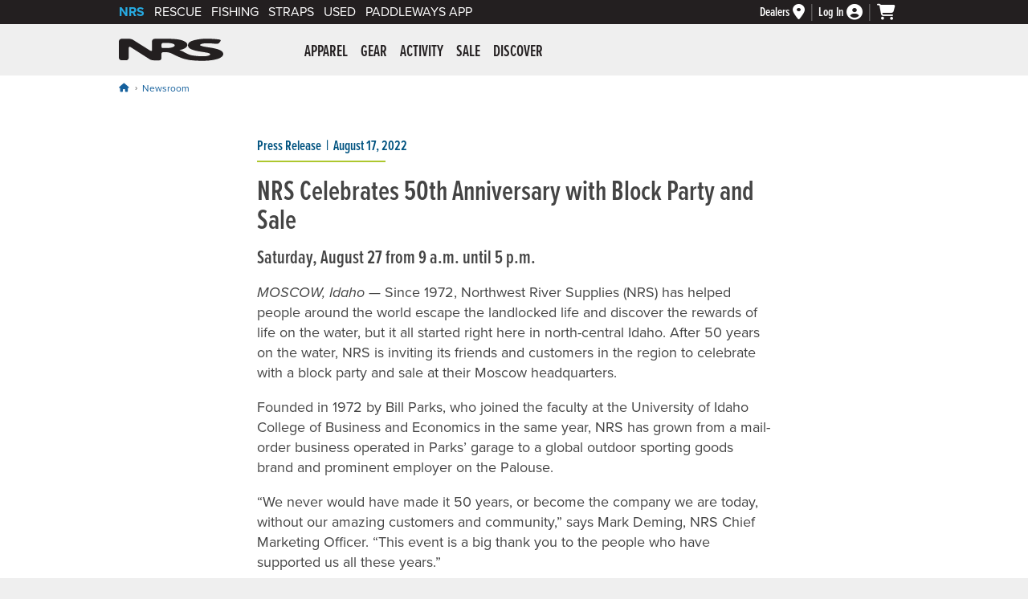

--- FILE ---
content_type: text/html; charset=utf-8
request_url: https://www.nrs.com/newsroom/50th-anniversary-block-party
body_size: 63260
content:
<!doctype html>
<html lang="en">
<head><meta charset="utf-8" /><meta name="viewport" content="width=device-width,&#32;initial-scale=1.0" />

<!-- dns prefetch -->
<link rel="dns-prefetch" href="https://dh36nblqpps8a.cloudfront.net" /><link rel="dns-prefetch" href="https://dx0dyd9jru7i3.cloudfront.net" /><link rel="dns-prefetch" href="https://use.typekit.net" /><link rel="dns-prefetch" href="https://kit.fontawesome.com" /><link rel="dns-prefetch" href="https://cdn.listrakbi.com" /><link rel="dns-prefetch" href="https://www.googletagmanager.com" /><link rel="dns-prefetch" href="https://ajax.googleapis.com" />
<script src="https://dh36nblqpps8a.cloudfront.net/js/jquery-3.7.1.min.js" integrity="sha384-1H217gwSVyLSIfaLxHbE7dRb3v4mYCKbpQvzx0cegeju1MVsGrX5xXxAvs/HgeFs" crossorigin="anonymous"></script>

<!--AnalyticsBlock-->
<!-- Google tag (gtag.js) -->
<script async src="https://www.googletagmanager.com/gtag/js?id=G-NFT62TYDQ4"></script>
<script>
    window.dataLayer = window.dataLayer || [];
    function gtag() { dataLayer.push(arguments); }
    $(document).ready(function () {
        gtag('js', new Date());
        gtag('config', 'G-NFT62TYDQ4', { 'allow_enhanced_conversions': true });
    });
</script>
<script>
    gtag('consent', 'default', {
        analytics_storage: "denied",
        ad_storage: "denied",
        ad_user_data: "denied",
        ad_personalization: "denied"
    });
</script>
<script type="text/plain" class="optanon-category-C0002">
	gtag('consent', 'update', {
		analytics_storage: "granted"
	});
</script>
<script type="text/plain" class="optanon-category-C0004">
	gtag('consent', 'update', {
		ad_storage: "granted",
		ad_user_data: "granted",
		ad_personalization: "granted"
	});
</script>

<script type="text/plain" class="optanon-category-C0004">(function (w, d, t, r, u) { var f, n, i; w[u] = w[u] || [], f = function () { var o = { ti: "28001677" }; o.q = w[u], w[u] = new UET(o), w[u].push("pageLoad") }, n = d.createElement(t), n.src = r, n.async = 1, n.onload = n.onreadystatechange = function () { var s = this.readyState; s && s !== "loaded" && s !== "complete" || (f(), n.onload = n.onreadystatechange = null) }, i = d.getElementsByTagName(t)[0], i.parentNode.insertBefore(n, i) })(window, document, "script", "//bat.bing.com/bat.js", "uetq");</script>
<!--AnalyticsBlockEnd-->
<title>NRS Celebrates 50th Anniversary with Block Party and Sale</title><meta id="pageDescription" name="description" content="After&#32;50&#32;years&#32;on&#32;the&#32;water,&#32;NRS&#32;is&#32;inviting&#32;its&#32;friends&#32;and&#32;customers&#32;in&#32;the&#32;region&#32;to&#32;celebrate&#32;with&#32;a&#32;block&#32;party&#32;and&#32;sale&#32;at&#32;their&#32;Moscow&#32;headquarters." /><meta id="robotsIndex" name="robots" content="index,&#32;follow" />
<meta itemprop="name" content="NRS Celebrates 50th Anniversary with Block Party and Sale">
<meta itemprop="description" content="After 50 years on the water, NRS is inviting its friends and customers in the region to celebrate with a block party and sale at their Moscow headquarters.">
<meta itemprop="image" content="https://dh36nblqpps8a.cloudfront.net/assets/newsroom/NRS-Celebrates-50th-Anniversary.jpg">
<meta property="og:title" content="NRS Celebrates 50th Anniversary with Block Party and Sale" />
<meta property="og:type" content="website" />
<meta property="og:url" content="https://www.nrs.com/newsroom/50th-anniversary-block-party" />
<meta property="og:image" content="https://dh36nblqpps8a.cloudfront.net/assets/newsroom/NRS-Celebrates-50th-Anniversary.jpg" />
<meta property="og:description" content="After 50 years on the water, NRS is inviting its friends and customers in the region to celebrate with a block party and sale at their Moscow headquarters." />
<meta property="og:site_name" content="NRS" />
<link rel="canonical" href="https://www.nrs.com/newsroom/50th-anniversary-block-party" />

<link rel="apple-touch-icon" sizes="180x180" href="/apple-touch-icon.png" /><link rel="icon" type="image/png" sizes="32x32" href="/favicon-32x32.png" /><link rel="icon" type="image/png" sizes="16x16" href="/favicon-16x16.png" /><link rel="manifest" href="/site.webmanifest" /><link id="styleFonts" rel="stylesheet" href="https://use.typekit.net/mmr7bxu.css" /><link id="styleGeneral" rel="stylesheet" type="text/css" href="https://dh36nblqpps8a.cloudfront.net/css/style.general.2026.01.min.css" />
<link rel="stylesheet" href="https://www.nrs.com/css/style.newsroom.01.css" type="text/css" />

<script src="https://kit.fontawesome.com/06b4d5ce3d.js" crossorigin="anonymous"></script>
<link id="styleSearch" rel="stylesheet" href="https://dh36nblqpps8a.cloudfront.net/plugins/algolia/style.nrs.04.min.css" />
<script src="https://dh36nblqpps8a.cloudfront.net/js/scripts.modal.07.min.js" integrity="sha384-QM1kyUU/fZm0m4SAypVpAqxBil6Tix1XbehWTpIVWZdhEttdNL/z28ksfCQDuDUq" crossorigin="anonymous"></script>
<!--MarketingBlock-->

<!-- Facebook Pixel Code -->
<script type="text/plain" class="optanon-category-C0004">
    !function (f, b, e, v, n, t, s) {
        if (f.fbq) return; n = f.fbq = function () {
            n.callMethod ?
                n.callMethod.apply(n, arguments) : n.queue.push(arguments)
        };
        if (!f._fbq) f._fbq = n; n.push = n; n.loaded = !0; n.version = '2.0';
        n.queue = []; t = b.createElement(e); t.async = !0;
        t.src = v; s = b.getElementsByTagName(e)[0];
        s.parentNode.insertBefore(t, s)
    }(window, document, 'script',
        'https://connect.facebook.net/en_US/fbevents.js');
    fbq('init', '239047369789437');
    fbq('track', 'PageView');
</script>
<!-- End Facebook Pixel Code -->
<!--MarketingBlockEnd-->
<link rel="stylesheet" type="text/css" media="print" href="https://dh36nblqpps8a.cloudfront.net/css/style.print.01.min.css" />
<script src="https://dh36nblqpps8a.cloudfront.net/js/scripts.main.11.min.js" integrity="sha384-PZLEQ966jMVF+nQaJHVeB2lPr3TVJx0rMLEkolPyNpTgfIWAZG+zeGgGfTV2qF3f" crossorigin="anonymous"></script>
</head>
<body id="nrsbody"><a id="top" class="skip-link" href="#mainWrapper">Skip to main content</a>






<nav id="brandBarWrapper" aria-label="Utility">
	<div id="brandBar">
		<div id="brand-links">
			<ul>
				<li id="brandBarNRS" class="active-brand"><a href="https://www.nrs.com">NRS</a></li>
				<li id="brandBarRescue"><a href="https://www.nrs.com/rescue/">Rescue</a></li>
				<li id="brandBarFishing"><a href="https://www.nrs.com/fishing/c5349">Fishing</a></li>
				<li id="brandBarStraps"><a href="https://www.nrs.com/straps/c5357" >Straps</a></li>
				<li id="brandBarUsed"><a href="https://www.nrs.com/used/">Used</a></li>
                <li id="brandBarPaddleWays"><a href=https://www.nrs.com/paddleways>PaddleWays App</a></li>
			</ul>
		</div><!-- end id="brand-links" -->
		
		<div id="brand-cart-account-container">
			<div class="brand-cart-account-item brand-bar-dealer-locator">
				<a href="https://www.nrs.com/dealers/" id="dealerLinkHeader" aria-label="Dealers">
					<span>Dealers</span>
					<i class="fas fa-map-marker-alt" aria-hidden="true"></i>
				</a>
			</div>
			
			<div class="brand-cart-account-item brand-bar-account">
				<a href="https://www.nrs.com/shop/account" id="loginLink" aria-label="Log&#32;In">
					<span id="loginStatus">Log In</span>
					<i class="fas fa-user-circle" aria-hidden="true"></i>
				</a>
				
			</div>

			<div class="brand-cart-account-item brand-bar-cart">
				<a href="https://www.nrs.com/shop/cart" id="myCartLink" aria-label="My&#32;cart,&#32;no&#32;items">
					<i class="fas fa-shopping-cart" aria-hidden="true"></i>
					
				</a>
			</div>
		</div><!-- end id="brand-cart-account-container" -->
		
		
	
	</div><!-- end id="brandBar" -->
</nav><!-- end id="brandBarWrapper" -->




<header id="header">
	<div id="header-content">
		<button class="nav-icon" type="button">
		  <span class="nav-icon-box">
			<span class="nav-icon-inner"></span>
		  </span>
		  <i class="visuallyhidden">Menu</i>
		</button>
	
		<div id="nrs-logo"><a href="https://www.nrs.com/" id="homeLink">NRS: Northwest River Supplies</a></div>
	
		<nav id="mainNav" aria-label="Primary">
			<div id="nav-inner">
				<ul class="nav-1st-tier">
<li>
<a href="https://www.nrs.com/apparel/c5278" aria-controls="submenu-5278" aria-expanded="false" aria-haspopup="true">Apparel</a><div class="drop-down-wrapper" data-category-wrapper="5278"></div><!-- end class="drop-down-wrapper" --></li>
<li>
<a href="https://www.nrs.com/gear/c5279" aria-controls="submenu-5279" aria-expanded="false" aria-haspopup="true">Gear</a><div class="drop-down-wrapper" data-category-wrapper="5279"></div><!-- end class="drop-down-wrapper" --></li>
<li>
<a href="https://www.nrs.com/activity/c5280" aria-controls="submenu-5280" aria-expanded="false" aria-haspopup="true">Activity</a><div class="drop-down-wrapper" data-category-wrapper="5280"></div><!-- end class="drop-down-wrapper" --></li>
<li>
<a href="https://www.nrs.com/sale/c5281" aria-controls="submenu-5281" aria-expanded="false" aria-haspopup="true">Sale</a><div class="drop-down-wrapper" data-category-wrapper="5281"></div><!-- end class="drop-down-wrapper" --></li>
<li>
<a href="https://www.nrs.com/discover/" aria-controls="submenu-5282" aria-expanded="false" aria-haspopup="true">Discover</a><div class="drop-down-wrapper" data-category-wrapper="5282"></div><!-- end class="drop-down-wrapper" --></li>
</ul>

				<ul class="mobile-only-nav">
					<li><a href="https://www.nrs.com/customer-service/"><i class="fas fa-info-circle" aria-hidden="true"></i> Customer Service</a></li>
					<li><a href="tel:877.677.4327"><i class="fas fa-phone-square-alt" aria-hidden="true"></i> Call: 877.677.4327</a></li>
					
				</ul>
			</div><!-- end id="nav-inner" -->
		</nav>
		<div id="header-search">
            
		</div><!-- end id="header-search" -->
	</div><!-- <div id="header-content"> -->
    
    
</header><!-- end id="header" -->

<main id="mainWrapper" class="learn-article">
<nav aria-label="Breadcrumb">
<ol id="breadcrumbWrapper" class="breadcrumb"><li><a href="https://www.nrs.com" aria-label="Home"><i class="fa-solid fa-house"></i></a></li><li><a href="https://www.nrs.com/newsroom/">Newsroom</a></li></ol>
<script type="application/ld+json">
{
  "@context": "https://schema.org/",
  "@type": "BreadcrumbList",
  "itemListElement": [
     {
       "@type": "ListItem",
       "position": "1",
       "name": "Home",
       "item": "https://www.nrs.com"
     },
     {
       "@type": "ListItem",
       "position": "2",
       "name": "Newsroom",
       "item": "https://www.nrs.com/newsroom/"
     },
     {
       "@type": "ListItem",
       "position": "3",
       "name": "NRS Celebrates 50th Anniversary with Block Party and Sale",
       "item": "https://www.nrs.com/newsroom/50th-anniversary-block-party"
     }
  ]
}
</script>

</nav>



<div id="newsroom-article">        	
<div id="newsroom-article-meta"><span class="press-type">Press Release</span><span class="press-date">August 17, 2022</span></div>

    
    <h1>NRS Celebrates 50th Anniversary with Block Party and Sale</h1>

<h2 style="margin-top: 1rem; font-size: 1.5rem;">Saturday, August 27 from 9 a.m. until 5 p.m.</h2>

<p><em>MOSCOW, Idaho</em> — Since 1972, Northwest River Supplies (NRS) has helped people around the world escape the landlocked life and discover the rewards of life on the water, but it all started right here in north-central Idaho. After 50 years on the water, NRS is inviting its friends and customers in the region to celebrate with a block party and sale at their Moscow headquarters.</p>

<p>Founded in 1972 by Bill Parks, who joined the faculty at the University of Idaho College of Business and Economics in the same year, NRS has grown from a mail-order business operated in Parks’ garage to a global outdoor sporting goods brand and prominent employer on the Palouse.</p>

<p>“We never would have made it 50 years, or become the company we are today, without our amazing customers and community,” says Mark Deming, NRS Chief Marketing Officer. “This event is a big thank you to the people who have supported us all these years.”</p>

<p>According to Deming, Parks set out to build the kind of company he would want to buy from, and the kind of company he would want to work for. That approach has helped create loyal, long-lasting relationships with customers, employees and business partners in the Northwest and beyond.</p>

<p>“Bill likes to say that it’s the people who make NRS successful,” says Deming. “After five decades on the Palouse, there are a lot of people in the region to thank. We hope they’ll all join us for the party.”</p>

<p>Hosted at NRS headquarters at 1638 South Blaine Street in Moscow, the celebration will feature free barbecue, live music, building tours, film screenings, and special discounts for shoppers. The family-friendly event will run from 9 a.m. to 5 p.m. with food and live music from 11 a.m. to 1 p.m.</p>

<p><strong>What:</strong> NRS 50th Anniversary Block Party and Sale!</p>

<p><strong>When:</strong> Saturday, August 27, 9 a.m. until 5 p.m. Food and live music from 11 a.m. to 1 p.m.</p>

<p><strong>Where:</strong> <a href="https://goo.gl/maps/SMpPebw2j77tXV6v8">NRS Headquarters</a>, 1638 S. Blaine St Moscow, ID</p>

<p>(Interviews available upon request with Mark Deming, Chief Marketing Officer, NRS)</p>

<p>###</p>

<h3>About NRS</h3>
<p><em>100% employee-owned, NRS is the world’s leading supplier of equipment and apparel for water recreation, safety and rescue. Founded in 1972 with a vision to create a better kind of company, NRS is dedicated to promoting the health and well-being of its customers, employees and community. For more information on NRS, visit <a href="https://www.nrs.com/">nrs.com</a>, email the company at <a href="mailto:service@nrs.com">service@nrs.com</a> or call 877.677.4327.</em></p>

<img class="lazyOffset" width="1000" height="761" src="https://dh36nblqpps8a.cloudfront.net/assets/newsroom/50th-anniversary-lifestyle-3.jpg" alt="">

<img class="lazyOffset" width="1000" height="1283" src="https://dh36nblqpps8a.cloudfront.net/assets/newsroom/50th-anniversary-lifestyle-2.jpg" alt="">

<img class="lazyOffset" width="1000" height="560" src="https://dh36nblqpps8a.cloudfront.net/assets/newsroom/50th-anniversary-lifestyle-1.jpg" alt="">

    
</div><!-- end div id="newsroom" -->

</main>
<!-- end main id="mainWrapper" -->



<footer id="footerWrapper">
	<div id="footer">	

		<div id="nl-signup-wrapper">
		<form>
		<div class="nl-signup-form-container">
		<label for="nl-signup-form-input" class="visuallyhidden">Sign up for our newsletter:</label>
		<input type="email" id="nl-signup-form-input" name="email" autocomplete="off" placeholder="Sign up for our newsletter">
		<div class="nl-signup-button-container">
		<button id="subsribeBtn">Sign Up <i class="fa-solid fa-caret-right"></i></button>
		</div>
		</div><!-- end class="nl-signup-form-container" -->
		</form>
		<p id="nl-signup-msg" class="nl-signup-msg"><i class="far fa-envelope-open" aria-hidden="true"></i> Stay up to date on new arrivals, email exclusives, sales and more.</p>
		<p class="nl-signup-disclaimer">By providing this information, you are opting to receive email communications from nrs.com and agreeing that you have read our <a href="https://www.nrs.com/privacy">privacy</a> &amp; <a href="https://www.nrs.com/cookie-policy">cookie</a> policies.</p>
		</div><!-- end id="nl-signup-wrapper" -->
		
				<div id="icons-wrapper">
            <a href="tel:877.677.4327">
                <div class="icons-content">
                    <div class="icon-symbol">
                        <i class="fa-solid fa-circle-phone" aria-hidden="true"></i>
                    </div>
                    <div class="icon-copy">
                        <p>877.677.4327</p>
                        <p>Give us a call.</p>
                    </div>
                </div>
            </a>
            <a href="https://www.nrs.com/customer-service/?goto=email">
                <div class="icons-content">
                    <div class="icon-symbol">
                        <i class="fa-solid fa-circle-envelope" aria-hidden="true"></i>
                    </div>
                    <div class="icon-copy">
                        <p>Send an Email</p>
                        <p>Drop us a line anytime.</p>
                    </div>
                </div>
            </a>
            <a href="https://www.nrs.com/dealers/" id="dealerLinkFooter">
                <div class="icons-content">
                    <div class="icon-symbol">
                        <i class="fas fa-map-marker-alt" aria-hidden="true"></i>
                    </div>
                    <div class="icon-copy">
                        <p>Find a Dealer</p>
                        <p>Locate our retail partners.</p>
                    </div>
                </div>
            </a>
            
            <a href="https://www.nrs.com/learn/">
                <div class="icons-content">
                    <div class="icon-symbol">
                        <i class="fas fa-file-video" aria-hidden="true"></i>
                    </div>
                    <div class="icon-copy">
                        <p>Learn Center</p>
                        <p>How-to articles, videos and more.</p>
                    </div>
                </div>
            </a>                
            <a href="https://www.nrs.com/customer-service/?goto=showroom">
                <div class="icons-content">
                    <div class="icon-symbol">
                        <i class="fa-solid fa-building-flag fa-xs" aria-hidden="true"></i>
                    </div>
                    <div class="icon-copy">
                        <p>Flagship Store</p>
                        <p>Showcasing the best of NRS in Moscow, ID.</p>
                    </div>
                </div>
            </a>                
            <a href="https://www.nrs.com/nrs-gift-card/pf9l">
                <div class="icons-content">
                    <div class="icon-symbol">
                        <i class="fa-regular fa-gift-card fa-xs" aria-hidden="true"></i>
                    </div>
                    <div class="icon-copy">
                        <p>Gift Cards</p>
                        <p>Let them pick exactly what they want.</p>
                    </div>
                </div>
            </a>
        </div><!-- end id="icons-wrapper" -->
		
		<div id="links-wrapper">
		<div class="links-content company">
		<p>Company</p>
		<ul>
		<li><a href="https://www.nrs.com/about/">About Us</a></li>
		<li><a href="https://www.nrs.com/about/careers/">Jobs @ NRS</a></li>
		<li><a href="https://www.nrs.com/newsroom/">Newsroom</a></li>
		<li><a href="https://community.nrs.com/duct-tape/">Duct Tape Diaries Blog</a></li>
		<li><a href="https://www.nrs.com/catalogs">Catalogs</a></li>
		<li><a href="https://www.nrs.com/wholesale">Discount Programs</a></li>		
		<li><a href="https://www.nrs.com/international/">International</a></li>
		<li><a href="https://www.nrs.com/pro/">NRS Pro Deals</a></li>
		</ul>
		</div><!--end class="links-content company" -->
		<div class="links-content customer-service">
		<p>Customer Service</p>
		<ul>
		<li><a href="https://www.nrs.com/customer-service/">Contact Us</a></li>
        
		<li><a href="https://www.nrs.com/customer-service/shipping-rates">Free Shipping*</a></li>
        
		<li><a href="https://www.nrs.com/guarantee">Rock Solid Guarantee</a></li>
		<li><a href="https://www.nrs.com/customer-service/returns">Return Policy & Info</a></li>
		<li><a href="https://www.nrs.com/repairs/">Repairs</a></li>		
		<li><a href="https://www.nrs.com/customer-service/boat-registration">Warranty Registration</a></li>
        <li><a href="https://www.nrs.com/learn/how-to-detect-fraudulent-nrs-website-store">Detect Fraud Websites</a></li>
        <li><a href="https://www.nrs.com/shop/account">My Account</a></li>
		</ul>
		</div><!--end class="links-content customer-service" -->
		</div><!-- end id="links-wrapper" -->
	
		<div id="social-media-wrapper">
            <a href="https://www.facebook.com/nrsweb" rel="noopener noreferrer" target="_blank">
                <i class="fab fa-facebook-f" aria-hidden="true"></i>
                <span class="visuallyhidden">Visit NRS on Facebook. Opens a new window.</span>
            </a>
            <a href="https://instagram.com/nrsweb" rel="noopener noreferrer" target="_blank">
                <i class="fab fa-instagram" aria-hidden="true"></i>
                <span class="visuallyhidden">Visit NRS on Instagram. Opens a new window.</span>
            </a>
            <a href="https://www.youtube.com/user/NRSWEB" rel="noopener noreferrer" target="_blank">
                <i class="fab fa-youtube" aria-hidden="true"></i>
                <span class="visuallyhidden">Visit NRS on YouTube. Opens a new window.</span>
            </a>
            <a href="https://vimeo.com/nrsfilms" rel="noopener noreferrer" target="_blank">
                <i class="fab fa-vimeo-v" aria-hidden="true"></i>
                <span class="visuallyhidden">Visit NRS Films on Vimeo. Opens a new window.</span>
            </a>
        </div><!-- end id="social-media-wrapper" -->

		<div class="copyright">&copy; NRS. All rights reserved.</div>

		<ul class="legal">
            
			<li><a href="https://www.nrs.com/terms-and-conditions">Terms &amp; Conditions</a></li>
			<li><a href="https://www.nrs.com/privacy">Privacy &amp; Security</a></li>
			<li><a href="https://www.nrs.com/cookie-policy">Cookie Policy</a></li>	
            <li><a href="https://www.nrs.com/accessibility">Accessibility Statement</a></li>
		</ul>	

	</div><!-- end id="footer" -->
</footer><!-- end id="footerWrapper" -->

<div class="drop-down-wrapper" data-category-wrapper-deferred="5278">
<div class="nav-back-link tier2" role="button" tabindex="0">Back</div>
<div  id="submenu-5278" class="drop-down apparel-nav">
<div class="drop-down-col">
<div class="nav-heading"><a href="https://www.nrs.com/clothing">NRS Clothing</a></div>
<div class="nav-heading"><a href="https://www.nrs.com/new-arrivals/c5236">New Arrivals</a></div>
<div class="nav-heading"><a href="https://www.nrs.com/gore-tex/c5290">GORE-TEX</a></div>
<div class="nav-heading"><a href="https://www.nrs.com/chaco-limited-edition/c6546">NRS + Chaco</a></div>
<div class="nav-heading"><a href="https://www.nrs.com/extended-sizing-apparel/c6946">Extended Sizing</a></div>
</div><!-- end class="drop-down-col" -->
<div class="drop-down-col">
<div class="nav-heading parent"><a href="https://www.nrs.com/mens-shirts-tops/c6965">Men&#8217;s Shirts &amp; Tops</a></div>
<ul>
<li><div class="nav-back-link tier3" role="button" tabindex="0">Back</div></li>
<li><a href="https://www.nrs.com/mens-shirts-tops/c6965?f-cat=sun-protection">Sun Protection</a></li>
<li><a href="https://www.nrs.com/mens-shirts-tops/c6965?f-cat=button-downs">Button Downs</a></li>
<li><a href="https://www.nrs.com/mens-shirts-tops/c6965?f-cat=hoodies">Hoodies</a></li>
<li><a href="https://www.nrs.com/mens-shirts-tops/c6965?f-cat=fleece">Fleece</a></li>
<li><a href="https://www.nrs.com/mens-shirts-tops/c6965?f-cat=t-shirts">T-Shirts</a></li>
<li class="showAll"><a href="https://www.nrs.com/mens-shirts-tops/c6965">Show All</a></li></ul>
<div class="nav-heading parent"><a href="https://www.nrs.com/mens-bottoms/c6967">Men&#8217;s Bottoms</a></div>
<ul>
<li><div class="nav-back-link tier3" role="button" tabindex="0">Back</div></li>
<li><a href="https://www.nrs.com/mens-bottoms/c6967?f-cat=shorts">Shorts</a></li>
<li><a href="https://www.nrs.com/mens-bottoms/c6967?f-cat=pants">Pants</a></li>
<li><a href="https://www.nrs.com/mens-bottoms/c6967?f-cat=fleece">Fleece</a></li>
<li class="showAll"><a href="https://www.nrs.com/mens-bottoms/c6967">Show All</a></li></ul>
<div class="nav-heading parent"><a href="https://www.nrs.com/mens-fleece/c6969">Men&#8217;s Fleece</a></div>
<ul>
<li><div class="nav-back-link tier3" role="button" tabindex="0">Back</div></li>
<li><a href="https://www.nrs.com/mens-fleece/c6969?f-cat=shirts">Tops</a></li>
<li><a href="https://www.nrs.com/mens-fleece/c6969?f-cat=pants">Bottoms</a></li>
<li><a href="https://www.nrs.com/mens-fleece/c6969?f-cat=union-suits">Union Suits</a></li>
<li class="showAll"><a href="https://www.nrs.com/mens-fleece/c6969">Show All</a></li></ul>
<div class="nav-heading parent">Men&#8217;s Technical Apparel</div>
<ul>
<li><div class="nav-back-link tier3" role="button" tabindex="0">Back</div></li>
<li><a href="https://www.nrs.com/mens-dry-suits/c6973">Dry Suits</a></li>
<li><a href="https://www.nrs.com/mens-dry-wear/c6974">Dry Wear</a></li>
<li><a href="https://www.nrs.com/mens-splash-wear/c6975">Splash Wear</a></li>
<li><a href="https://www.nrs.com/mens-hydroskin/c6976">HydroSkin</a></li>
<li><a href="https://www.nrs.com/mens-wetsuits/c6977">Wetsuits</a></li>
</ul>
<div class="nav-heading"><a href="https://www.nrs.com/headwear/c5634">Hats &amp; Headwear</a></div>
</div><!-- end class="drop-down-col" -->
<div class="drop-down-col">
<div class="nav-heading parent"><a href="https://www.nrs.com/womens-shirts-tops/c6966">Women&#8217;s Shirts &amp; Tops</a></div>
<ul>
<li><div class="nav-back-link tier3" role="button" tabindex="0">Back</div></li>
<li><a href="https://www.nrs.com/womens-shirts-tops/c6966?f-cat=sun-protection">Sun Protection</a></li>
<li><a href="https://www.nrs.com/womens-shirts-tops/c6966?f-cat=button-downs">Button Downs</a></li>
<li><a href="https://www.nrs.com/womens-shirts-tops/c6966?f-cat=hoodies">Hoodies</a></li>
<li><a href="https://www.nrs.com/womens-shirts-tops/c6966?f-cat=fleece">Fleece</a></li>
<li><a href="https://www.nrs.com/womens-shirts-tops/c6966?f-cat=t-shirts">T-Shirts</a></li>
<li class="showAll"><a href="https://www.nrs.com/womens-shirts-tops/c6966">Show All</a></li></ul>
<div class="nav-heading"><a href="https://www.nrs.com/sun-protection-dresses/c7006">Women&#8217;s Dresses</a></div>
<div class="nav-heading parent"><a href="https://www.nrs.com/womens-bottoms/c6968">Women&#8217;s Bottoms</a></div>
<ul>
<li><div class="nav-back-link tier3" role="button" tabindex="0">Back</div></li>
<li><a href="https://www.nrs.com/womens-bottoms/c6968?f-cat=shorts">Shorts</a></li>
<li><a href="https://www.nrs.com/womens-bottoms/c6968?f-cat=pants">Pants</a></li>
<li><a href="https://www.nrs.com/womens-bottoms/c6968?f-cat=fleece">Fleece</a></li>
<li class="showAll"><a href="https://www.nrs.com/womens-bottoms/c6968">Show All</a></li></ul>
<div class="nav-heading parent"><a href="https://www.nrs.com/womens-fleece/c6970">Women&#8217;s Fleece</a></div>
<ul>
<li><div class="nav-back-link tier3" role="button" tabindex="0">Back</div></li>
<li><a href="https://www.nrs.com/womens-fleece/c6970?f-cat=shirts">Tops</a></li>
<li><a href="https://www.nrs.com/womens-fleece/c6970?f-cat=pants">Bottoms</a></li>
<li><a href="https://www.nrs.com/womens-fleece/c6970?f-cat=union-suits">Union Suits</a></li>
<li class="showAll"><a href="https://www.nrs.com/womens-fleece/c6970">Show All</a></li></ul>
<div class="nav-heading parent">Women&#8217;s Technical Apparel</div>
<ul>
<li><div class="nav-back-link tier3" role="button" tabindex="0">Back</div></li>
<li><a href="https://www.nrs.com/womens-dry-suits/c6978">Dry Suits</a></li>
<li><a href="https://www.nrs.com/womens-dry-wear/c6979">Dry Wear</a></li>
<li><a href="https://www.nrs.com/womens-splash-wear/c6980">Splash Wear</a></li>
<li><a href="https://www.nrs.com/womens-hydroskin/c6981">HydroSkin</a></li>
<li><a href="https://www.nrs.com/womens-wetsuits/c6982">Wetsuits</a></li>
</ul>
<div class="nav-heading"><a href="https://www.nrs.com/headwear/c5634">Hats &amp; Headwear</a></div>
</div><!-- end class="drop-down-col" -->
<div class="drop-down-col">
<div class="nav-heading parent">Personal Gear</div>
<ul>
<li><div class="nav-back-link tier3" role="button" tabindex="0">Back</div></li>
<li><a href="https://www.nrs.com/gloves/c5332">Gloves</a></li>
<li><a href="https://www.nrs.com/footwear/c5333">Footwear</a></li>
<li><a href="https://www.nrs.com/headwear/c5634">Headwear</a></li>
<li><a href="https://www.nrs.com/life-jackets/c5395">Life Jackets</a></li>
<li><a href="https://www.nrs.com/helmets/c5523">Helmets</a></li>
<li><a href="https://www.nrs.com/safety-equipment/c5522">Safety Equipment</a></li>
<li><a href="https://www.nrs.com/sunglasses/c5342">Sunglasses</a></li>
</ul>
<div class="nav-heading parent">Apparel Care &amp; Repair</div>
<ul>
<li><div class="nav-back-link tier3" role="button" tabindex="0">Back</div></li>
<li><a href="https://www.nrs.com/apparel-cleaning-maintenance/c5616">Cleaning &amp; Maintenance</a></li>
<li><a href="https://www.nrs.com/apparel-gasket-repair/c5617">Apparel &amp; Gasket Repair</a></li>
<li><a href="https://www.nrs.com/customer-service/returns">Warranty Info</a></li>
</ul>
<div class="nav-heading"><a href="https://www.nrs.com/kids-apparel-gear/c5296">Kids</a></div>
<div class="nav-heading"><a href="https://www.nrs.com/stickers-swag/c5626">Stickers &amp; Swag</a></div>
</div><!-- end class="drop-down-col" -->
<div class="drop-down-col">
<div class="nav-heading parent">Shop By Activity</div>
<ul>
<li><div class="nav-back-link tier3" role="button" tabindex="0">Back</div></li>
<li><a href="https://www.nrs.com/whitewater-kayaking/c5345">Whitewater Kayaking</a></li>
<li><a href="https://www.nrs.com/kayak-touring/c5346">Kayak Touring</a></li>
<li><a href="https://www.nrs.com/stand-up-paddleboarding/c5347">Stand-Up Paddleboarding</a></li>
<li><a href="https://www.nrs.com/rafting/c5461">Rafting</a></li>
<li><a href="https://www.nrs.com/fishing/c5349">Fly Fishing</a></li>
<li><a href="https://www.nrs.com/packrafts/c6567">Packrafting</a></li>
</ul>
<div class="nav-heading"><a href="https://www.nrs.com/used/">Used</a></div>
<div class="nav-heading"><a href="https://www.nrs.com/nrs-gift-card/pf9l">Gift Cards</a></div>
<div class="nav-heading"><a href="https://www.nrs.com/sale/c5281">Sale</a></div>
<div class="nav-heading"><a href="https://www.nrs.com/technical-apparel/c7086">All Technical Layers</a></div>
<div class="nav-heading"><a href="https://www.nrs.com/apparel/c5278">Shop all Apparel</a></div>
</div><!-- end class="drop-down-col" -->
</div><!-- end class="drop-down" -->	
</div><div class="drop-down-wrapper" data-category-wrapper-deferred="5279">
<div class="nav-back-link tier2" role="button" tabindex="0">Back</div>
<div  id="submenu-5279" class="drop-down gear-nav">
<div class="drop-down-col">
<div class="nav-heading"><a href="https://www.nrs.com/new-arrivals/c5236">New Arrivals</a></div>
<div class="nav-heading"><a href="https://www.nrs.com/bills-bags/c5356">Bill&#8217;s Bags</a></div>
<div class="nav-heading"><a href="https://www.nrs.com/straps/c5357">Straps</a></div>
<div class="nav-heading"><a href="https://www.nrs.com/kids-apparel-gear/c5296">Kids</a></div>
<div class="nav-heading"><a href="https://www.nrs.com/sale/c5281">Sale</a></div>
</div><!-- end class="drop-down-col" -->
<div class="drop-down-col">
<div class="nav-heading parent">Dry Bags &amp; Cases</div>
<ul>
<li><div class="nav-back-link tier3" role="button" tabindex="0">Back</div></li>
<li><a href="https://www.nrs.com/dry-bags/c5373">Dry Bags</a></li>
<li><a href="https://www.nrs.com/dry-duffels/c5544">Dry Duffels</a></li>
<li><a href="https://www.nrs.com/dry-boxes/c5374">Dry Boxes</a></li>
<li><a href="https://www.nrs.com/map-electronic-waterproof-cases/c5545">Map &amp; Electronic Cases</a></li>
</ul>
<div class="nav-heading parent">Roof Racks &amp; Transport</div>
<ul>
<li><div class="nav-back-link tier3" role="button" tabindex="0">Back</div></li>
<li><a href="https://www.nrs.com/yakima-roof-racks/c5379">Yakima Racks</a></li>
<li><a href="https://www.nrs.com/roof-rack-locks-security/c5380">Locks &amp; Security</a></li>
<li><a href="https://www.nrs.com/foam-rack-kits/c5546">Foam Rack Kits</a></li>
<li><a href="https://www.nrs.com/straps/c5357">Straps</a></li>
</ul>
<div class="nav-heading parent">Paddles</div>
<ul>
<li><div class="nav-back-link tier3" role="button" tabindex="0">Back</div></li>
<li><a href="https://www.nrs.com/whitewater-kayak-paddles/c5534">Whitewater Paddles</a></li>
<li><a href="https://www.nrs.com/touring-paddles/c5535">Touring Paddles</a></li>
<li><a href="https://www.nrs.com/sup-paddles/c5536">SUP Paddles</a></li>
<li><a href="https://www.nrs.com/raft-paddles/c5537">Raft Paddles</a></li>
<li><a href="https://www.nrs.com/canoe-paddles/c5538">Canoe Paddles</a></li>
<li><a href="https://www.nrs.com/paddle-accessories/c5539">Paddle Accessories</a></li>
</ul>
</div><!-- end class="drop-down-col" -->
<div class="drop-down-col">
<div class="nav-heading parent"><a href="https://www.nrs.com/life-jackets/c5395">Life Jackets</a></div>
<ul>
<li><div class="nav-back-link tier3" role="button" tabindex="0">Back</div></li>
<li><a href="https://www.nrs.com/life-jackets/c5395?f-cat=rescue">Rescue PFDs</a></li>
<li><a href="https://www.nrs.com/life-jackets/c5395?f-cat=fishing">Fishing PFDs</a></li>
<li><a href="https://www.nrs.com/life-jackets/c5395?f-cat=low-profile">Low-Profile PFDs</a></li>
<li><a href="https://www.nrs.com/life-jackets/c5395?f-cat=kids">Kids&#8217; PFDs</a></li>
<li><a href="https://www.nrs.com/life-jacket-accessories/c5602">Accessories</a></li>
<li><a href="https://www.nrs.com/knives-tools/c5524">Knives</a></li>
<li class="showAll"><a href="https://www.nrs.com/life-jackets/c5395">Show All</a></li></ul>
<div class="nav-heading parent">Safety Equipment</div>
<ul>
<li><div class="nav-back-link tier3" role="button" tabindex="0">Back</div></li>
<li><a href="https://www.nrs.com/knives-tools/c5524">Knives &amp; Tools</a></li>
<li><a href="https://www.nrs.com/helmets/c5523">Helmets</a></li>
<li><a href="https://www.nrs.com/throw-bags/c5525">Throw Bags</a></li>
<li><a href="https://www.nrs.com/rope-webbing/c5526">Rope &amp; Webbing</a></li>
<li><a href="https://www.nrs.com/carabiners-rescue-hardware/c5527">Carabiners &amp; Rescue Hardware</a></li>
<li><a href="https://www.nrs.com/touring-safety-accessories/c5575">Touring Safety &amp; Accessories</a></li>
<li><a href="https://www.nrs.com/rescue-kits/c5528">Rescue Kits</a></li>
<li><a href="https://www.nrs.com/medical-kits/c5529">Medical Kits</a></li>
<li><a href="https://www.nrs.com/safety-accessories/c5580">Safety Accessories</a></li>
</ul>
</div><!-- end class="drop-down-col" -->
<div class="drop-down-col">
<div class="nav-heading parent">Camp</div>
<ul>
<li><div class="nav-back-link tier3" role="button" tabindex="0">Back</div></li>
<li><a href="https://www.nrs.com/chairs-tables/c5381">Chairs &amp; Tables</a></li>
<li><a href="https://www.nrs.com/hammocks-shelters/c5382">Hammocks &amp; Shelters</a></li>
<li><a href="https://www.nrs.com/sleeping-pads-bedding/c5384">Sleeping Pads &amp; Bedding</a></li>
<li><a href="https://www.nrs.com/camp-stoves-firepans/c5388">Stoves &amp; Firepans</a></li>
<li><a href="https://www.nrs.com/camp-kitchen/c5386">Camp Kitchen</a></li>
<li><a href="https://www.nrs.com/dry-boxes/c5374?s=3">Dry Boxes</a></li>
<li><a href="https://www.nrs.com/purest-duffels-bags/c5607">Purest Duffels &amp; Bags</a></li>
<li><a href="https://www.nrs.com/ground-sand-free-mats/c5608">Ground Mats</a></li>
<li><a href="https://www.nrs.com/toilet-waste-systems/c5633">Toilet &amp; Waste Systems</a></li>
<li><a href="https://www.nrs.com/water-filters/c5389">Water Filters</a></li>
<li><a href="https://www.nrs.com/optical/c5631">Optical</a></li>
<li><a href="https://www.nrs.com/toys-games-fun/c5390">Toys &amp; Fun</a></li>
</ul>
<div class="nav-heading parent">Electronics</div>
<ul>
<li><div class="nav-back-link tier3" role="button" tabindex="0">Back</div></li>
<li><a href="https://www.nrs.com/lights-headlamps/c5392">Lights &amp; Headlamps</a></li>
<li><a href="https://www.nrs.com/waterproof-audio/c5394">Audio &amp; Accessories</a></li>
<li><a href="https://www.nrs.com/map-electronic-waterproof-cases/c5545">Waterproof Cases</a></li>
</ul>
</div><!-- end class="drop-down-col" -->
<div class="drop-down-col">
<div class="nav-heading parent">Shop By Activity</div>
<ul>
<li><div class="nav-back-link tier3" role="button" tabindex="0">Back</div></li>
<li><a href="https://www.nrs.com/whitewater-kayaking/c5345">Whitewater Kayaking</a></li>
<li><a href="https://www.nrs.com/kayak-touring/c5346">Kayak Touring</a></li>
<li><a href="https://www.nrs.com/stand-up-paddleboarding/c5347">Stand-Up Paddleboarding</a></li>
<li><a href="https://www.nrs.com/rafting/c5461">Rafting</a></li>
<li><a href="https://www.nrs.com/fishing/c5349">Fly Fishing</a></li>
<li><a href="https://www.nrs.com/packrafts/c6567">Packrafting</a></li>
</ul>
<div class="nav-heading"><a href="https://www.nrs.com/stickers-swag/c5626">Stickers &amp; Swag</a></div>
<div class="nav-heading"><a href="https://www.nrs.com/books-guides/c5630">Books &amp; Guides</a></div>
<div class="nav-heading"><a href="https://www.nrs.com/nrs-gift-card/pf9l">Gift Cards</a></div>
<div class="nav-heading"><a href="https://www.nrs.com/gear/c5279">Shop all Gear</a></div>
</div><!-- end class="drop-down-col" -->
</div><!-- end class="drop-down" -->	
</div><div class="drop-down-wrapper" data-category-wrapper-deferred="5280">
<div class="nav-back-link tier2" role="button" tabindex="0">Back</div>
<div  id="submenu-5280" class="drop-down activity-nav">
<div class="drop-down-col">
<div class="nav-heading parent">NRS Rafts</div>
<ul>
<li><div class="nav-back-link tier3" role="button" tabindex="0">Back</div></li>
<li><a href="https://www.nrs.com/expedition-rafts/c5464">Expedition Series</a></li>
<li><a href="https://www.nrs.com/otter-rafts/c5465">Otter Series</a></li>
<li><a href="https://www.nrs.com/otter-livery-rafts/c5486">Otter Livery Series</a></li>
<li><a href="https://www.nrs.com/slipstream-fishing-series/c5487">Slipstream Fishing Series</a></li>
<li><a href="https://www.nrs.com/approach-fishing-series/c6568">Approach Fishing Series</a></li>
</ul>
<div class="nav-heading parent">STAR Rafts</div>
<ul>
<li><div class="nav-back-link tier3" role="button" tabindex="0">Back</div></li>
<li><a href="https://www.nrs.com/outlaw-rafts/c5467">Outlaw Series</a></li>
<li><a href="https://www.nrs.com/select-rafts/c5468">Select Series</a></li>
<li><a href="https://www.nrs.com/bug-rafts/c5489">Bug Series</a></li>
</ul>
<div class="nav-heading"><a href="https://www.nrs.com/aire-rafts/c5480">AIRE Rafts</a></div>
<div class="nav-heading"><a href="https://www.nrs.com/tributary-rafts/c5481">Tributary Rafts</a></div>
<div class="nav-heading parent"><a href="https://www.nrs.com/catarafts/c5482">Catarafts</a></div>
<ul>
<li><div class="nav-back-link tier3" role="button" tabindex="0">Back</div></li>
<li><a href="https://www.nrs.com/catarafts/c5482?f-brand=nrs">NRS Catarafts</a></li>
<li><a href="https://www.nrs.com/catarafts/c5482?f-brand=star-inflatables">STAR Catarafts</a></li>
<li><a href="https://www.nrs.com/catarafts/c5482?f-brand=aire">AIRE Catarafts</a></li>
<li><a href="https://www.nrs.com/cataraft-accessories/c5542">Cataraft Accessories</a></li>
<li class="showAll"><a href="https://www.nrs.com/catarafts/c5482">Show All</a></li></ul>
</div><!-- end class="drop-down-col" -->
<div class="drop-down-col">
<div class="nav-heading parent"><a href="https://www.nrs.com/inflatable-kayaks/c5483">Inflatable Kayaks</a></div>
<ul>
<li><div class="nav-back-link tier3" role="button" tabindex="0">Back</div></li>
<li><a href="https://www.nrs.com/inflatable-kayaks/c5483?f-brand=nrs">NRS IKs</a></li>
<li><a href="https://www.nrs.com/inflatable-kayaks/c5483?f-brand=star-inflatables">STAR IKs</a></li>
<li><a href="https://www.nrs.com/inflatable-kayaks/c5483?f-brand=aire">AIRE IKs</a></li>
<li><a href="https://www.nrs.com/inflatable-kayaks/c5483?f-brand=tributary">Tributary IKs</a></li>
<li><a href="https://www.nrs.com/ik-accessories/c5510">IK Accessories</a></li>
<li class="showAll"><a href="https://www.nrs.com/inflatable-kayaks/c5483">Show All</a></li></ul>
<div class="nav-heading parent"><a href="https://www.nrs.com/packrafts/c6567">Packrafts</a></div>
<ul>
<li><div class="nav-back-link tier3" role="button" tabindex="0">Back</div></li>
<li><a href="https://www.nrs.com/packraft-accessories/c7347">Packraft Accessories</a></li>
<li class="showAll"><a href="https://www.nrs.com/packrafts/c6567">Show All</a></li></ul>
<div class="nav-heading parent">Raft Accessories</div>
<ul>
<li><div class="nav-back-link tier3" role="button" tabindex="0">Back</div></li>
<li><a href="https://www.nrs.com/raft-frames-parts/c5516">Raft Frames &amp; Parts</a></li>
<li><a href="https://www.nrs.com/raft-oars-accessories/c5540">Oars &amp; Accessories</a></li>
<li><a href="https://www.nrs.com/raft-paddles/c5537">Raft Paddles</a></li>
<li><a href="https://www.nrs.com/raft-outfitting-accessories/c5518">Outfitting &amp; Accessories</a></li>
<li><a href="https://www.nrs.com/pumps/c5519">Pumps</a></li>
<li><a href="https://www.nrs.com/repair/c5512">Repair</a></li>
<li><a href="https://www.nrs.com/safety-equipment/c5522">Safety Equipment</a></li>
<li><a href="https://www.nrs.com/dry-bags-cases/c5361">Dry Bags &amp; Cases</a></li>
<li><a href="https://www.nrs.com/camp/c5369">Camping</a></li>
</ul>
</div><!-- end class="drop-down-col" -->
<div class="drop-down-col">
<div class="nav-heading parent">Stand-Up Paddleboarding</div>
<ul>
<li><div class="nav-back-link tier3" role="button" tabindex="0">Back</div></li>
<li><a href="https://www.nrs.com/inflatable-sup-boards/c5547">Inflatable SUP Boards</a></li>
<li><a href="https://www.nrs.com/sup-accessories/c5548">SUP Accessories</a></li>
<li><a href="https://www.nrs.com/sup-paddles/c5536">SUP Paddles</a></li>
<li><a href="https://www.nrs.com/life-jackets/c5395">Life Jackets</a></li>
<li><a href="https://www.nrs.com/safety-equipment/c5522">Safety Equipment</a></li>
<li><a href="https://www.nrs.com/dry-bags-cases/c5361">Dry Bags &amp; Cases</a></li>
</ul>
<div class="nav-heading parent">Fishing</div>
<ul>
<li><div class="nav-back-link tier3" role="button" tabindex="0">Back</div></li>
<li><a href="https://www.nrs.com/fishing-rafts/c5554">Fishing Rafts</a></li>
<li><a href="https://www.nrs.com/fishing-raft-frames-parts/c5555">Fishing Raft Frames &amp; Parts</a></li>
<li><a href="https://www.nrs.com/personal-fishing-inflatables/c5556">Personal Fishing Inflatables</a></li>
<li><a href="https://www.nrs.com/fishing-pfds/c5587">Fishing PFDs</a></li>
<li><a href="https://www.nrs.com/accessories/c5560">Accessories</a></li>
</ul>
<div class="nav-heading"><a href="https://www.nrs.com/river-tubes/c5484">River Tubes</a></div>
<div class="nav-heading"><a href="https://www.nrs.com/other-inflatables/c5485">Other Inflatables</a></div>
</div><!-- end class="drop-down-col" -->
<div class="drop-down-col">
<div class="nav-heading parent">Whitewater Kayaking</div>
<ul>
<li><div class="nav-back-link tier3" role="button" tabindex="0">Back</div></li>
<li><a href="https://www.nrs.com/life-jackets/c5395">Life Jackets</a></li>
<li><a href="https://www.nrs.com/helmets/c5523">Helmets</a></li>
<li><a href="https://www.nrs.com/whitewater-kayak-paddles/c5534">Whitewater Paddles</a></li>
<li><a href="https://www.nrs.com/safety-equipment/c5522">Safety Equipment</a></li>
<li><a href="https://www.nrs.com/kayak-outfitting/c5577">Kayak Outfitting</a></li>
<li><a href="https://www.nrs.com/dry-bags-cases/c5361">Dry Bags &amp; Cases</a></li>
<li><a href="https://www.nrs.com/roof-racks-transport/c5362">Roof Racks &amp; Transport</a></li>
</ul>
<div class="nav-heading parent">Kayak Touring</div>
<ul>
<li><div class="nav-back-link tier3" role="button" tabindex="0">Back</div></li>
<li><a href="https://www.nrs.com/touring-safety-accessories/c5575">Touring Safety &amp; Accessories</a></li>
<li><a href="https://www.nrs.com/touring-paddles/c5535">Touring Paddles</a></li>
<li><a href="https://www.nrs.com/life-jackets/c5395">Life Jackets</a></li>
<li><a href="https://www.nrs.com/kayak-outfitting/c5577">Kayak Outfitting</a></li>
<li><a href="https://www.nrs.com/dry-bags-cases/c5361">Dry Bags &amp; Cases</a></li>
<li><a href="https://www.nrs.com/roof-racks-transport/c5362">Roof Racks &amp; Transport</a></li>
</ul>
</div><!-- end class="drop-down-col" -->
<div class="drop-down-col">
<div class="nav-heading"><a href="https://www.nrs.com/new-arrivals/c5236">New Arrivals</a></div>
<div class="nav-heading"><a href="https://www.nrs.com/clothing">NRS Clothing</a></div>
<div class="nav-heading"><a href="https://www.nrs.com/gore-tex/c5290">GORE-TEX</a></div>
<div class="nav-heading"><a href="https://www.nrs.com/life-jackets/c5395">Life Jackets</a></div>
<div class="nav-heading"><a href="https://www.nrs.com/sale/c5281">Sale</a></div>
<div class="nav-heading"><a href="https://www.nrs.com/used/">Used</a></div>
</div><!-- end class="drop-down-col" -->
</div><!-- end class="drop-down" -->	
</div><div class="drop-down-wrapper" data-category-wrapper-deferred="5281">
<div class="nav-back-link tier2" role="button" tabindex="0">Back</div>
<div  id="submenu-5281" class="drop-down sale-nav">
<div class="drop-down-col">
<div class="nav-heading parent"><a href="https://www.nrs.com/closeout-apparel/c5398">Apparel</a></div>
<ul>
<li><div class="nav-back-link tier3" role="button" tabindex="0">Back</div></li>
<li><a href="https://www.nrs.com/closeout-apparel/c5398?f-brand=nrs">NRS Apparel</a></li>
<li><a href="https://www.nrs.com/closeout-apparel/c5398?f-brand=astral">Astral</a></li>
<li><a href="https://www.nrs.com/closeout-apparel/c5398?f-brand=chaco">Chaco Footwear</a></li>
<li><a href="https://www.nrs.com/closeout-apparel/c5398?f-brand=kavu">Kavu</a></li>
<li class="showAll"><a href="https://www.nrs.com/closeout-apparel/c5398">Show All</a></li></ul>
</div><!-- end class="drop-down-col" -->
<div class="drop-down-col">
<div class="nav-heading parent"><a href="https://www.nrs.com/closeout-gear/c5678">Gear</a></div>
<ul>
<li><div class="nav-back-link tier3" role="button" tabindex="0">Back</div></li>
<li><a href="https://www.nrs.com/closeout-gear/c5678?f-brand=nrs">NRS Gear</a></li>
<li><a href="https://www.nrs.com/closeout-gear/c5678?f-brand=bravo">Bravo</a></li>
<li><a href="https://www.nrs.com/closeout-gear/c5678?f-brand=cataract">Cataract</a></li>
<li><a href="https://www.nrs.com/closeout-gear/c5678?f-brand=scoprega">Scoprega</a></li>
<li><a href="https://www.nrs.com/closeout-gear/c5678?f-brand=star-inflatables">STAR Inflatables</a></li>
<li><a href="https://www.nrs.com/closeout-gear/c5678?f-brand=werner">Werner</a></li>
<li><a href="https://www.nrs.com/closeout-gear/c5678?f-brand=wrsi">WRSI</a></li>
<li><a href="https://www.nrs.com/closeout-gear/c5678?f-brand=yakima">Yakima</a></li>
<li class="showAll"><a href="https://www.nrs.com/closeout-gear/c5678">Show All</a></li></ul>
</div><!-- end class="drop-down-col" -->
<div class="drop-down-col">
<div class="nav-heading parent"><a href="https://www.nrs.com/used/">Used</a></div>
<ul>
<li><div class="nav-back-link tier3" role="button" tabindex="0">Back</div></li>
<li><a href="https://www.nrs.com/used-apparel/c5169">Used Apparel</a></li>
<li><a href="https://www.nrs.com/used-gear/c5143">Used Gear</a></li>
<li><a href="https://www.nrs.com/used-inflatables/c6569">Used Inflatables</a></li>
<li class="showAll"><a href="https://www.nrs.com/used/">Show All</a></li></ul>
</div><!-- end class="drop-down-col" -->
<div class="drop-down-col">
<div class="nav-heading gift-card">
	<a href="https://www.nrs.com/nrs-gift-card/pf9l">
		<img src="https://dh36nblqpps8a.cloudfront.net/assets/site-layout/gift-card-nav-2021.jpg" width="600" height="379" alt="" aria-hidden="true">
		NRS Gift Card: Always Fits, Always Wanted
	</a>
</div>
</div><!-- end class="drop-down-col" -->
</div><!-- end class="drop-down" -->	
</div><div class="drop-down-wrapper" data-category-wrapper-deferred="5282">
<div class="nav-back-link tier2" role="button" tabindex="0">Back</div>
<div  id="submenu-5282" class="drop-down discover-nav">
<div class="drop-down-col discover-grid">
	<div class="nav-heading">
		<a href="https://community.nrs.com/duct-tape/"> 
			<img src="https://dh36nblqpps8a.cloudfront.net/assets/site-layout/nrs-discover-DTD-2023.jpg" alt="" width="360" height="224" aria-hidden="true" />
			<span>Duct Tape Diaries</span>
		</a>
	</div>

	<div class="nav-heading">
		<a href="https://www.nrs.com/learn/">
			<img src="https://dh36nblqpps8a.cloudfront.net/assets/site-layout/nrs-discover-Learn-2023.jpg" alt="" width="360" height="224"  aria-hidden="true"  />
			<span>Learn Center</span>
		</a>
	</div>

	<div class="nav-heading">
		<a href="https://www.nrs.com/just-add-water/">
			<img src="https://dh36nblqpps8a.cloudfront.net/assets/site-layout/nrs-discover-JAW-2023.jpg" alt="" width="360" height="224"  aria-hidden="true"  />
			<span>Just Add Water</span>
		</a>
	</div>

	<div class="nav-heading">
		<a href="https://www.nrs.com/lead/">
			<img src="https://dh36nblqpps8a.cloudfront.net/assets/site-layout/nrs-discover-LEAD-2023.jpg" alt="" width="360" height="224" aria-hidden="true" />
			<span>LEAD Ambassadors</span>
		</a>
	</div>
</div><!-- end <div class="drop-down-col"> -->

<div class="drop-down-col discover-more">
	<div class="discover-nav-header">More from NRS</div>

	<a href="https://www.nrs.com/about/bill-parks/" class="nav-heading">Remembering Bill Parks</a>
	<a href="https://www.nrs.com/impact" class="nav-heading">Impact Report</a>
	<a href="https://www.nrs.com/newsroom/" class="nav-heading">NRS Newsroom</a>
	<a href="https://www.nrs.com/about/" class="nav-heading">About NRS</a>
	<a href="https://www.nrs.com/about/careers/" class="nav-heading">Jobs @ NRS</a>
	<a href="https://www.nrs.com/customer-service/" class="nav-heading">Customer Service</a>


</div><!-- end <div class="drop-down-col"> -->

<div class="drop-down-col discover-featured">
	<a href="https://www.nrs.com/paddleways">
		<svg enable-background="new 0 0 1980 250" viewBox="0 0 1980 250" xmlns="http://www.w3.org/2000/svg" role="img" aria-labelledby="paddleways-logo-title">
			<title id="paddleways-logo-title">PaddleWays logo</title>
			<g fill="#00b4d0"><path d="m154.322 70.949c-12.747-11.157-31.867-16.813-56.824-16.813h-44.634c-8.15 0-17.864 3.478-17.864 20.046v154.389c0 6.371 1.442 11.351 4.285 14.797 2.942 3.569 7.51 5.379 13.578 5.379 8.147 0 17.858-3.5 17.858-20.177v-42.613h26.777c24.962 0 44.083-5.682 56.828-16.886 12.821-11.271 19.32-27.766 19.32-49.025 0-21.349-6.501-37.867-19.324-49.097zm-27.212 73.689c-6.553 5.528-17.112 8.331-31.387 8.331h-25.002v-65.838h25.002c14.275 0 24.834 2.802 31.387 8.325 6.452 5.437 9.722 13.711 9.722 24.591s-3.27 19.154-9.722 24.591z"/><path d="m311.382 61.666c-11.242-6.806-25.259-10.258-41.659-10.258-16.404 0-30.419 3.452-41.659 10.258-11.281 6.834-19.892 16.999-25.586 30.211-5.637 13.074-8.494 29.303-8.494 48.235v88.458c0 6.177 1.436 11.101 4.266 14.637 2.934 3.676 7.417 5.54 13.321 5.54 6.052 0 10.66-1.8 13.691-5.352 2.948-3.452 4.444-8.44 4.444-14.825v-42.749h80.17v42.749c0 6.375 1.468 11.358 4.363 14.811 2.987 3.561 7.574 5.366 13.634 5.366 5.898 0 10.399-1.86 13.378-5.524 2.885-3.538 4.347-8.468 4.347-14.653v-88.458c0-18.938-2.881-35.169-8.565-48.241-5.74-13.208-14.37-23.369-25.651-30.205zm-64.922 29.733c5.809-4.101 13.636-6.183 23.263-6.183 9.71 0 17.581 2.101 23.394 6.246 5.799 4.135 10.068 10.357 12.694 18.493 2.697 8.355 4.066 19.098 4.066 31.935v11.624h-80.17v-11.624c0-13.026 1.367-23.839 4.064-32.136 2.622-8.091 6.892-14.266 12.689-18.355z"/><path d="m497.59 65.734c-13.543-7.696-29.818-11.598-48.372-11.598h-54.054c-5.979 0-10.524 1.832-13.503 5.447-2.893 3.5-4.359 8.411-4.359 14.599v152.339c0 6.191 1.466 11.103 4.357 14.597 2.982 3.615 7.526 5.447 13.505 5.447h54.054c18.564 0 34.817-3.925 48.309-11.667 13.535-7.768 24.046-19.031 31.248-33.476 7.158-14.37 10.787-31.551 10.787-51.069 0-19.609-3.607-36.837-10.719-51.203-7.157-14.452-17.671-25.696-31.253-33.416zm-19.08 140.373c-7.87 4.956-17.725 7.469-29.291 7.469h-36.194v-126.445h36.194c11.572 0 21.429 2.491 29.299 7.403 7.833 4.887 13.814 12.085 17.773 21.391 4.014 9.437 6.05 21.019 6.05 34.428 0 13.317-2.036 24.852-6.05 34.285-3.96 9.309-9.941 16.531-17.781 21.469z"/><path d="m687.176 65.734c-13.543-7.696-29.818-11.598-48.372-11.598h-54.052c-5.979 0-10.524 1.832-13.505 5.447-2.893 3.5-4.359 8.411-4.359 14.599v152.339c0 6.191 1.466 11.103 4.357 14.597 2.984 3.615 7.528 5.447 13.507 5.447h54.052c18.564 0 34.817-3.925 48.309-11.667 13.535-7.768 24.047-19.031 31.248-33.476 7.158-14.37 10.787-31.551 10.787-51.069 0-19.609-3.607-36.837-10.719-51.203-7.157-14.452-17.671-25.696-31.253-33.416zm-19.081 140.373c-7.87 4.956-17.725 7.469-29.291 7.469h-36.194v-126.445h36.194c11.572 0 21.429 2.491 29.299 7.403 7.833 4.887 13.814 12.085 17.773 21.391 4.014 9.437 6.05 21.019 6.05 34.428 0 13.317-2.036 24.852-6.05 34.285-3.959 9.309-9.94 16.531-17.781 21.469z"/><path d="m863.979 213.576h-67.864v-141.44c0-6.381-1.496-11.37-4.444-14.829-3.027-3.553-7.633-5.354-13.687-5.354-5.973 0-10.514 1.806-13.495 5.366-2.898 3.454-4.368 8.44-4.368 14.817v154.385c0 6.191 1.466 11.103 4.357 14.597 2.984 3.615 7.528 5.447 13.507 5.447h85.995c5.662 0 10.148-1.381 13.331-4.103 3.278-2.805 4.94-6.976 4.94-12.391s-1.662-9.584-4.942-12.393c-3.189-2.721-7.672-4.102-13.33-4.102z"/><path d="m1016.181 87.131c5.558 0 10.015-1.379 13.246-4.095 3.334-2.798 5.023-6.968 5.023-12.401 0-5.429-1.69-9.602-5.021-12.403-3.233-2.716-7.69-4.095-13.248-4.095h-93.505c-5.979 0-10.524 1.832-13.507 5.447-2.889 3.5-4.355 8.413-4.355 14.599v152.339c0 6.191 1.466 11.101 4.355 14.597 2.984 3.615 7.528 5.447 13.507 5.447h93.505c5.563 0 10.021-1.377 13.248-4.091 3.332-2.802 5.021-6.974 5.021-12.403s-1.69-9.602-5.021-12.403c-3.233-2.714-7.69-4.091-13.248-4.091h-75.372v-48.641h64.312c5.654 0 10.136-1.353 13.317-4.02 3.288-2.756 4.956-6.907 4.956-12.338 0-5.419-1.684-9.609-5.006-12.457-3.231-2.772-7.694-4.177-13.268-4.177h-64.312v-44.814z"/><path d="m1138.605 53.206c-9.491-.848-17.872 6.16-18.719 15.65s6.16 17.872 15.65 18.719c9.491.847 17.872-6.16 18.719-15.65s-6.159-17.872-15.65-18.719z"/></g><path d="m1943.922 54.758c-.716-.881-1.791-1.324-3.227-1.324-1.099 0-1.97.249-2.616.751s-1.447 1.398-2.402 2.69l-.358.502-11.119 14.845-10.83-14.844c-.046-.095-.105-.179-.179-.253-.07-.07-.13-.154-.179-.249-.955-1.243-1.781-2.128-2.472-2.655-.695-.523-1.615-.786-2.764-.786-1.387 0-2.437.442-3.153 1.324-.716.888-1.075 2.142-1.075 3.768v29.259c0 1.577.369 2.795 1.11 3.656.741.86 1.78 1.292 3.118 1.292 1.482 0 2.62-.442 3.41-1.327.787-.885 1.183-2.09 1.183-3.621v-17.857l6.669 8.821c0 .046.01.07.035.07s.035.025.035.074c.671.906 1.219 1.601 1.651 2.079.428.478.92.836 1.471 1.075.548.239 1.204.358 1.97.358 1.05 0 1.889-.225 2.511-.681.621-.453 1.387-1.254 2.293-2.402.098-.095.263-.309.502-.646l6.672-8.748v17.857c0 1.531.379 2.736 1.145 3.621s1.889 1.327 3.371 1.327c1.387 0 2.451-.432 3.192-1.292s1.113-2.079 1.113-3.656v-29.259c.001-1.626-.361-2.88-1.077-3.769z" fill="#005380"/><path d="m1477.517 61.666c-11.24-6.806-25.255-10.258-41.657-10.258-16.404 0-30.421 3.452-41.661 10.258-11.283 6.836-19.892 16.999-25.584 30.211-5.637 13.07-8.494 29.297-8.494 48.235v88.458c0 6.177 1.436 11.101 4.266 14.637 2.932 3.676 7.413 5.54 13.319 5.54 6.052 0 10.658-1.8 13.693-5.352 2.948-3.456 4.444-8.444 4.444-14.825v-42.749h80.17v42.749c0 6.375 1.468 11.358 4.363 14.811 2.986 3.559 7.572 5.366 13.632 5.366 5.898 0 10.399-1.86 13.379-5.524 2.885-3.539 4.349-8.47 4.349-14.653v-88.458c0-18.94-2.883-35.169-8.567-48.241-5.742-13.21-14.37-23.371-25.652-30.205zm-64.921 29.733c5.809-4.101 13.636-6.183 23.265-6.183 9.708 0 17.579 2.101 23.392 6.246 5.799 4.135 10.068 10.357 12.694 18.493 2.699 8.353 4.068 19.096 4.068 31.935v11.624h-80.17v-11.624c0-13.026 1.367-23.837 4.062-32.136 2.624-8.091 6.894-14.266 12.689-18.355z" fill="#005380"/><path d="m1670.023 54.255c-2.75-1.527-5.789-2.301-9.036-2.301-3.027 0-5.839.849-8.361 2.525-2.358 1.575-4.679 3.84-6.897 6.733l-.154.202-.423.989-44.003 62.033-43.918-62.039-.698-1.187c-2.226-2.898-4.548-5.164-6.903-6.735-2.515-1.672-5.324-2.521-8.355-2.521-3.243 0-6.284.774-9.042 2.303-2.746 1.531-4.944 3.577-6.529 6.08-1.61 2.552-2.428 5.326-2.428 8.248 0 3.741 1.345 7.777 3.997 11.998l.225.356.156.158c.231.463.516.869.631.944l55.051 78.006v68.525c0 6.367 1.417 11.343 4.208 14.783 2.893 3.579 7.396 5.393 13.382 5.393 6.149 0 10.783-1.804 13.77-5.366 2.893-3.454 4.361-8.436 4.361-14.811v-68.713l54.691-77.552c.336-.336.625-.744.956-1.369l.162-.16.121-.194c2.651-4.216 3.996-8.254 3.996-11.998 0-2.92-.817-5.694-2.432-8.25-1.584-2.505-3.78-4.551-6.528-6.08z" fill="#005380"/><path d="m1806.898 143.648c-8.379-4.442-19.019-7.91-31.656-10.31l-24.933-4.355c-8.258-1.654-14.376-4.165-18.18-7.463-3.662-3.175-5.443-7.496-5.443-13.21 0-4.535 1.175-8.42 3.593-11.879 2.402-3.435 6.074-6.179 10.913-8.159 4.972-2.028 11.167-3.057 18.414-3.057 8.604 0 16.154 1.306 22.438 3.88 6.319 2.59 12.057 6.08 17.126 10.431 3.26 2.552 6.988 3.846 11.076 3.846 2.404 0 4.822-.601 7.186-1.785 2.445-1.219 4.45-3.136 5.955-5.694 1.502-2.53 2.263-5.702 2.263-9.425 0-2.997-.785-5.829-2.335-8.416-1.458-2.43-3.563-4.881-6.203-7.241-.178-.17-.386-.342-.77-.621-6.622-5.688-14.781-10.29-24.252-13.681-9.461-3.385-20.39-5.101-32.485-5.101-14.445 0-27.099 2.62-37.611 7.783-10.579 5.194-18.711 12.241-24.167 20.944-5.461 8.707-8.229 18.416-8.229 28.856 0 10.007 1.723 18.576 5.124 25.467 3.439 6.974 8.915 12.724 16.275 17.092 7.216 4.281 16.829 7.58 28.583 9.803l24.697 4.503c11.105 2.115 19.304 5.071 24.363 8.788 4.816 3.54 7.158 8.452 7.158 15.019 0 5.195-1.306 9.75-3.88 13.535-2.57 3.773-6.681 6.757-12.219 8.87-5.704 2.176-13.155 3.28-22.145 3.28-9.958 0-18.594-1.573-25.669-4.673-7.166-3.142-14.308-7.615-21.288-13.341-2.103-1.599-4.02-2.699-5.862-3.363-1.85-.669-3.781-1.009-5.742-1.009-4.539 0-8.391 1.527-11.451 4.541-3.077 3.025-4.636 7.233-4.636 12.504 0 2.873.75 5.702 2.23 8.411 1.405 2.566 3.336 5.087 5.779 7.532 4.924 4.645 10.719 8.769 17.227 12.257 6.501 3.48 13.968 6.23 22.193 8.169 8.23 1.939 17.296 2.922 26.947 2.922 15.586 0 29.254-2.586 40.62-7.688 11.453-5.142 20.264-12.324 26.187-21.346 5.926-9.034 8.931-19.466 8.931-31.009 0-10.876-2.23-20.155-6.63-27.582-4.402-7.434-10.961-13.498-19.492-18.025z" fill="#005380"/><path d="m1892.216 54.151h-23.665c-1.341 0-2.441.358-3.301 1.075-.86.716-1.289 1.746-1.289 3.083 0 1.341.418 2.367 1.254 3.087.836.716 1.949 1.075 3.336 1.075h7.315v25.315c0 1.482.379 2.68 1.145 3.586.766.91 1.914 1.362 3.445 1.362 1.433 0 2.521-.442 3.262-1.327s1.11-2.09 1.11-3.621v-25.316h7.389c1.338 0 2.426-.358 3.262-1.075.836-.72 1.254-1.745 1.254-3.087 0-1.289-.418-2.304-1.254-3.048-.836-.737-1.925-1.109-3.263-1.109z" fill="#005380"/><path d="m1337.54 53.617c-8.595-4.064-18.865-.392-22.931 8.203l-61.452 129.951-32.249-51.987c-.086-.139-.203-.244-.292-.38-.343-.521-.742-1.002-1.144-1.488-.342-.413-.673-.832-1.046-1.206-.373-.372-.791-.702-1.203-1.044-.486-.403-.966-.802-1.488-1.145-.136-.09-.242-.207-.381-.293-.3-.186-.625-.29-.931-.455-.55-.296-1.097-.584-1.674-.818-.509-.208-1.024-.366-1.543-.521-.54-.162-1.075-.315-1.628-.423-.546-.107-1.088-.169-1.637-.222-.561-.055-1.118-.098-1.683-.098-.53.001-1.051.042-1.577.092-.582.054-1.157.12-1.736.234-.524.104-1.032.25-1.544.401-.544.161-1.081.326-1.613.544-.561.228-1.093.509-1.629.797-.316.17-.65.277-.958.469-.142.088-.249.207-.388.298-.515.339-.989.733-1.469 1.13-.418.345-.841.679-1.219 1.057-.371.371-.699.787-1.038 1.197-.405.488-.806.971-1.15 1.495-.089.135-.206.24-.292.379l-32.354 52.152-10.176-21.233 41.708-62.516.16-.214c.089-.119.178-.237.265-.356 7.54-10.462 11.897-22.82 12.603-35.731.987-17.996-5.095-35.304-17.124-48.73-12.029-13.422-28.565-21.36-46.565-22.345-37.138-2.105-69.035 26.531-71.073 63.687-.022.404-.03.803-.024 1.203-.406 11.626 2.182 23.109 7.556 33.432l65.199 136.04c.353.737.758 1.437 1.204 2.105.187.281.404.53.605.797.275.365.541.735.842 1.075.26.293.546.554.823.827.282.278.557.563.857.82.293.251.605.472.914.702.321.24.638.483.975.7.308.198.629.369.948.547.366.204.731.407 1.111.584.321.149.648.274.977.402.398.156.795.308 1.205.435.343.106.691.189 1.04.273.405.098.808.19 1.222.258.38.063.762.103 1.147.14.244.023.48.076.726.089.288.015.574.02.86.022.028 0 .055.006.083.006.033 0 .066-.011.098-.011 1.113-.007 2.203-.148 3.274-.364.196-.04.39-.067.585-.114 1.095-.26 2.15-.635 3.167-1.099.1-.046.207-.059.307-.106.106-.051.19-.127.295-.18.896-.452 1.759-.962 2.565-1.563.144-.107.269-.23.408-.341.654-.521 1.266-1.092 1.841-1.708.176-.188.357-.369.524-.565.562-.658 1.092-1.347 1.556-2.096l34.295-55.282 34.293 55.282c3.152 5.081 8.697 8.143 14.631 8.143.324 0 .651-.008.979-.028 6.296-.356 11.895-4.131 14.591-9.829l74.976-158.548c4.069-8.596.395-18.865-8.204-22.929zm-205.734 80.972-23.334-48.686c-.289-.744-.635-1.484-1.039-2.2l-.273-.491c-2.869-5.52-4.105-11.74-3.575-17.992.018-.222.034-.439.043-.661 1.901-17.292 16.999-30.294 34.649-29.361 8.812.487 16.908 4.372 22.798 10.945s8.868 15.048 8.385 23.864c-.342 6.256-2.43 12.239-6.038 17.312l-.334.439c-.216.281-.423.574-.621.871z" fill="#005380"/><path d="m0 0h1980v250h-1980z" fill="none"/></svg>

		<img src="https://dh36nblqpps8a.cloudfront.net/assets/site-layout/PaddleWays-phone-screens.png" alt="Paddleways app screens displayed on phones." width="380" height="410">
		
		<p>FIND IT, PLAN IT, PADDLE IT</p>

		<div class="app-cta">Learn More »</div>

	</a>
</div><!-- end <div class="drop-down-col"> -->
</div><!-- end class="drop-down" -->	
</div>


<link href="https://dh36nblqpps8a.cloudfront.net/css/style.modal.02.min.css" rel="stylesheet" type="text/css" />

<script src="https://dh36nblqpps8a.cloudfront.net/plugins/jquery.lazy/jquery.lazy.nrs.03.min.js" integrity="sha384-CH5dztSFKgWvxYLFd/mvQZ47a48PP2KlHEwG4UGdozGhSXUQypfZuSLPzMJEddGn" crossorigin="anonymous"></script>



<!--FunctionalBlock-->


<!--FunctionalBlockEnd-->
<!--AnalyticsBlock-->
<!-- Listrak Analytics - Submit Tracking Click-->    

<script class="optanon-category-C0004" type="text/plain">
    (function (d) {
        if (document.addEventListener) document.addEventListener('ltkAsyncListener', d);
        else {
            e = document.documentElement; e.ltkAsyncProperty = 0; e.attachEvent('onpropertychange', function (e) {
                if (e.propertyName == 'ltkAsyncProperty') { d(); }
            });
        }
    })(function () {
        _ltk.Click.Submit();
    });
</script>


<script class="optanon-category-C0004" type="text/plain">
    (function (d) {
        if (document.addEventListener) document.addEventListener('ltkAsyncListener', d);
        else {
            e = document.documentElement; e.ltkAsyncProperty = 0; e.attachEvent('onpropertychange', function (e) {
                if (e.propertyName == 'ltkAsyncProperty') { d(); }
            });
        }
    })(function () {
        _ltk.Activity.AddPageBrowse();
        _ltk.Activity.Submit();
    });
</script>




<!-- Listrak Analytics Javascript Framework -->

<script class="optanon-category-C0004" type="text/plain">
    var biJsHost = (("https:" == document.location.protocol) ? "https://" : "http://");
    (function (d, s, id, tid, vid) {
        var js, ljs = d.getElementsByTagName(s)[0];
        if (d.getElementById(id)) return; js = d.createElement(s); js.id = id;
        js.src = biJsHost + "cdn.listrakbi.com/scripts/script.js?m=" + tid + "&v=" + vid;
        ljs.parentNode.insertBefore(js, ljs);
    })(document, 'script', 'ltkSDK', 'AwYWEDRgerOE', '1');
    
</script>


<!--AnalyticsBlockEnd-->









 

<div id="callbackScripts"></div>







<noscript>
<img height="1" width="1" style="display:none;" src="https://www.facebook.com/tr?id=239047369789437&ev=PageView&noscript=1"/>
</noscript>
<script type="text/javascript" src="/_Incapsula_Resource?SWJIYLWA=719d34d31c8e3a6e6fffd425f7e032f3&ns=2&cb=445816894" async></script></body>
</html>

--- FILE ---
content_type: text/css
request_url: https://www.nrs.com/css/style.newsroom.01.css
body_size: 2734
content:
#newsroom
{
margin-bottom: 3rem;
}

.newsroom-header
{
border-top: 1px solid #efefef;
max-width: 62.5rem;
padding: .75rem .5rem 0;
margin: 0 auto;
}

#newsroom-filter
{
display: none;
}

.newsroom-header h1
{
font-size: 1.5rem;
}

.newsroom-static-info
{
max-width: 62.5rem;
padding: 0 .5rem;
margin: 0 auto;
}

.newsroom-static-info a
{
text-decoration: underline;
}

.newsroom-static-info p
{
line-height: 1.4;
}

.newsroom-static-info p:last-of-type
{
margin-bottom: 0;
}

.newsroom-content
{
max-width: 62.5rem;
padding: 0 .5rem;
margin: 0 auto;
display: grid;
grid-gap: .75rem;
}

.newsroom-content > h2, .newsroom-static-info > h2
{
grid-column: 1/-1;
color: #005380;
font-size: 2rem;
line-height: 1;
margin-top: 2rem;
}

.newsroom-content > h2::after, .newsroom-static-info > h2::after
{
content: "";
display: block;
width: 100%;
border-bottom: .125rem solid #27aae1;
margin: .125rem 0 0;
}

a.press-entry
{
display: block;
border-radius: .5rem;
background-color: #efefef;
overflow: hidden;
text-decoration: none;
}



a.press-entry:hover
{
background: rgb(239,239,239);
background: linear-gradient(180deg, rgba(239,239,239,1) 50%, rgba(255,255,255,1) 100%);
box-shadow: inset 0 0 .385rem rgba(0,0,0,.1);
}

.press-image
{
display: block;
width: 100%;
height: auto;
position: relative;
overflow: hidden;
padding: 59.9999% 0 0 0;
}



.press-image img
{
display: block;
width: 100%;
height: 100%;
position: absolute;
top: 0;
bottom: 0;
left: 0;
right: 0;
object-fit: cover;
}

.press-entry-content
{
padding: 1rem;
}

a.press-entry h3
{
margin: 0;
line-height: 1;
font-size: 1rem;
color: #005380;
}

a.press-entry h3::after
{
content: "";
display: block;
width: 6rem;
border-bottom: .125rem solid #adc72e;
margin: .385rem 0 .75rem;
}

a.press-entry h3 .press-type::after
{
content: "|";
padding: 0 .25rem;
}

a.press-entry h2
{
margin: 0;
line-height: 1.15;
font-size: 1.25rem;
color: #333;
}


#newsroom-article
{
max-width: 62.5rem;
min-height: 30rem;
padding: 0 1rem;
margin: 1.5rem auto;
}

#newsroom-article h1, #newsroom-article h2, #newsroom-article h3, #newsroom-article-meta, #newsroom-article p, #newsroom-article ul, #newsroom-article ol
{
max-width: 40rem;
margin-left: 1.25rem;
margin-right: 1.25rem;
}

#newsroom-article blockquote
{
max-width: 36rem;
margin-left: 1.25rem;
margin-right: 1.25rem;
}

#newsroom-article-meta
{
line-height: 1;
font-size: 1.125rem;
color: #005380;
font-family: proxima-nova-extra-condensed,sans-serif;
font-weight: 600;
}

#newsroom-article-meta::after
{
content: "";
display: block;
width: 10rem;
border-bottom: .125rem solid #adc72e;
margin: .5rem 0 1.25rem;
}

#newsroom-article-meta .press-type::after
{
content: "|";
padding: 0 .385rem;
}

#newsroom-article a
{
text-decoration: underline;
}

#newsroom-article p, #newsroom-article li
{
line-height: 1.4;
}

#newsroom-article img
{
width: 100%;
height: auto;
}




@media screen and (min-width:30rem)
{

	.newsroom-header
	{
	display: flex;
	flex-flow: row wrap;
	align-items: center;
	justify-content: space-between;
	}
	
	#newsroom-filter
	{
	display: block;
	}
	
	.newsroom-static-info p
	{
	width: calc(75% - .375rem);
	}
	
	.newsroom-content
	{
	grid-template-columns: 1fr 1fr;
	}
	
	.newsroom-content > h2::after, .newsroom-static-info > h2::after
	{
	width: calc(50% - .375rem);
	}
	
	
	
	.press-entry-content
	{
	padding: 1.5rem;
	}
	
	a.press-entry h2
	{
	font-size: 1.5rem;
	}
	
	#newsroom-article
	{
	margin: 3rem auto;
	}
	
	#newsroom-article h1, #newsroom-article h2, #newsroom-article h3, #newsroom-article-meta, #newsroom-article p, #newsroom-article ul, #newsroom-article ol
	{
	margin-left: 2rem;
	margin-right: 2rem;
	}
	
	#newsroom-article p, #newsroom-article li
	{
	font-size: 1.125rem;
	}

}

@media screen and (min-width:44rem)
{

	#newsroom-article h1, #newsroom-article h2, #newsroom-article h3, #newsroom-article-meta, #newsroom-article p, #newsroom-article blockquote, #newsroom-article ul, #newsroom-article ol
	{
	margin-left: auto;
	margin-right: auto;
	}

}

@media screen and (min-width:48rem)
{
	
	.newsroom-static-info p
	{
	width: calc(66% - .375rem);
	}
	
	.newsroom-content
	{
	grid-template-columns: 1fr 1fr 1fr;
	}
	
	.newsroom-content > h2::after, .newsroom-static-info > h2::after
	{
	width: calc(33% - .375rem);
	}
	
	a.press-entry.press-featured
	{
	grid-column: 1/3;
	}
	
	a.press-entry.press-featured .press-image
	{
	padding: 29.5% 0 0 0;
	}
	
	a.press-entry h2
	{
	font-size: 1.75rem;
	}


}

--- FILE ---
content_type: image/svg+xml
request_url: https://dh36nblqpps8a.cloudfront.net/assets/site-layout/nrs-logo.svg
body_size: 702
content:
<svg enable-background="new 0 0 141.55 30" viewBox="0 0 141.55 30" xmlns="http://www.w3.org/2000/svg"><path d="m139.83 17.16c-4.54-3.76-14.97-4.91-20.05-5.74 0 0-5.38-.71-8.27-1.81s-.68-2.11.27-2.44c.95-.32 2.08-.56 3.39-.75 4.72-.46 10.3-.21 15.79.48 4.46.4 5.08-1.07 6.89-3.72 1.49-2.59-4.56-2.27-6.63-2.68-4.55-.47-12.42-.58-16.89-.38-4.44.28-10.69 1.26-14.72 2.62-1.37.5-3.24 1.54-4.13 2.23-1.71 1.51-2.21 3.79-1.37 5.89 1.72 3.27 6.14 4.28 9.88 5.35 1.96.54 6.99 1.34 8.92 1.63 1.93.3 6.46 1.01 8.3 1.49 1.85.48 2.83 1.42 2.79 1.85-1.29 3.17-10.91 2.55-14.41 2.55-2.06-.09-7.95-.65-11.06-1.3-3.12-.65-6.43-2.26-7.52-2.89-1.11-.62-4.74-2.46-5.51-2.85-.77-.38-3.42-1.28-3.42-1.28s2.2-.47 3.66-.89 3.51-1.4 4.43-1.96 1.9-1.75 2.29-2.44c.39-.68.39-1.96.18-2.89-.21-.92-1.19-1.96-1.9-2.59-5.76-4.06-14.3-4.2-21.42-4.55-6.34-.21-14.71-.02-20.89.06-2.02 0-3.39 1.55-3.39 3.08s-.1 9.95-.06 12.09c.03 2.13-1.96 1.15-3.42.24-1.47-.91-20.46-12.87-22.11-13.91s-4.06-1.55-5.46-1.55-8.76.03-10.56.06c-1.8.04-3.39 1.68-3.39 3.18 0 1.49-.09 20.84-.03 22.49s1.71 3.39 3.45 3.39c0 0 4.25.01 6.43.01 2.17 0 3.45-1.69 3.45-3.48 0-1.78.06-10.2.03-12.85s1.84-2.05 3.12-1.19c1.28.87 23.34 14.93 25.31 16.15 1.96 1.22 3.86 1.45 5.62 1.45 1.75 0 5.24.06 7.44.06 4.22-.31 2.6-5.73 2.85-8.89-.02-2.11 2.18-2.26 2.95-2.26 2.63.07 4.63-.16 7.73.63 4.29 1.4 6.27 2.91 10.5 4.76 1.84.86 6.87 2.86 8.48 3.38 1.6.54 7.51 1.79 9.75 2.09 9.99 1.1 20.34 1.38 30.33-.18 5.04-1.16 9.14-1.57 12.59-4.88 2.25-2.43 1.86-4.76-.21-6.86zm-64.5-7.03c-3.36 2.94-10.62 2.45-14.85 2.52-1.31 0-2.65.09-2.68-1.9-.04-1.99 0-1.05 0-1.05 0-1.64-.04.65-.04-1.18s.53-2.72 2.46-2.78c2.75-.2 18.03-.47 15.11 4.39z" fill="#231f20"/></svg>